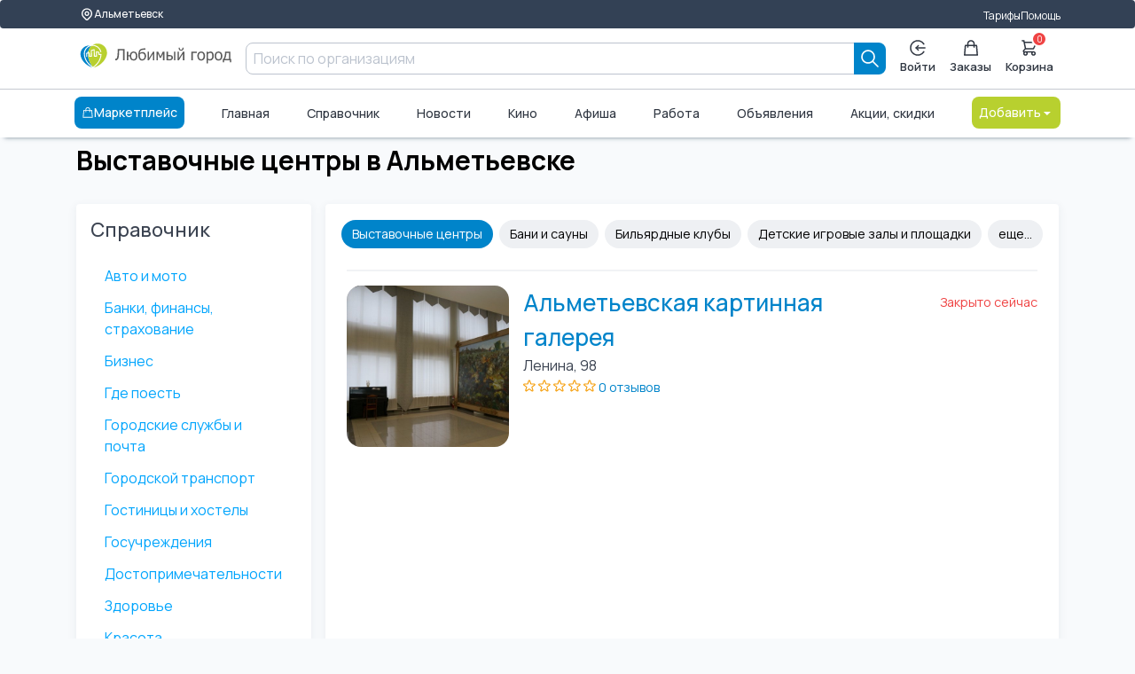

--- FILE ---
content_type: text/html; charset=UTF-8
request_url: https://lyubimiigorod.ru/almetyevsk/companies/30220
body_size: 11906
content:
<!DOCTYPE html>
<html lang="ru">

<head>
	<meta charset="UTF-8">
	<meta name="viewport" content="width=device-width, initial-scale=1.0, minimum-scale=1.0">
	<title>Выставочные центры в Альметьевске, Отдых и развлечения | Любимый город</title>
	<meta name="description" content="1 организаций в категории Выставочные центры, Отдых и развлечения в Альметьевске адреса, контакты, отзывы">
	<meta name="facebook-domain-verification" content="b38cq0v3ehqxpk4ebtytkq54wtnw06" />
	<link rel="stylesheet" href="/assets/ui-kit/css/spectre.min.css">
	<link rel="stylesheet" href="/assets/ui-kit/css/spectre-exp.min.css">
	<link rel="stylesheet" href="/assets/ui-kit/css/spectre-icons.min.css">
	<link rel="stylesheet" href="/assets/ui-kit/css/ui-style.min.css?ver=7">
	<link rel="stylesheet" href="/assets/ui-kit/css/patch.css?ver=4">

	
	<script src="/assets/htmx.min.js"></script>

	<style>
		html,
		body {
			height: initial;
			min-height: 100%;
		}

		.flex-between {
			display: flex;
			justify-content: space-between;
		}

		form {
			padding: initial;
		}

		.brd {
			border-radius: 0.6rem;
			overflow: hidden;
		}

		h1 {
			color: black;
			font-weight: 700;
			font-size: 30px;
			line-height: 36px;
		}

		p {
			font-size: 18px;
		}

		.articleBody {
			font-size: 18px;
		}

		.card {
			box-shadow: initial;
		}

		.form-input {
			border-radius: 0.4rem;
		}
	</style>

	<script src="/web/v3assets/js/swipe.js" async defer></script>


	<!-- Global site tag (gtag.js) - Google Analytics -->
	<script async src="https://www.googletagmanager.com/gtag/js?id=UA-130095873-2"></script>
	<script>
		window.dataLayer = window.dataLayer || [];

		function gtag() {
			dataLayer.push(arguments);
		}
		gtag('js', new Date());

		gtag('config', 'UA-130095873-2');
	</script>

	
			<script src="https://lyubimiigorod.ru/assets/petite-vue/petite-vue.iife.js"></script>
	<script id="user_auth" type="application/json">
		{"auth":0}	</script>
	<script src="/js/mitt.js"></script>
	<script>
		window[Symbol.for('application-mitt')] = mitt();
		window[Symbol.for('mitt')] = window[Symbol.for('application-mitt')];
		window['emitter'] = window[Symbol.for('application-mitt')];
	</script>

	
	</head>

<style>
    .ai-logo {
        width: 100%;
    }

    [v-cloak] {
        display: none;
    }

    .invisible {
        display: none;
    }

    .sticked {
        position: sticky;
        top: 0px;
        z-index: 100;
    }

    #search-mobile-box {
        z-index: 20000;
    }
</style>



    <header class="navbar" id="header_desktop">
        <section class="container">
            <div class="container grid-xl">
                <div class="nav-menu">
                    <div class="col-auto">
                        <a href="/cities" class="btn btn-sm" aria-label="Выбор города">
                            <svg width="16" height="16" viewBox="0 0 24 24" fill="none" xmlns="http://www.w3.org/2000/svg">
                                <path d="M17.657 16.657L13.414 20.9C13.2284 21.0858 13.0081 21.2331 12.7656 21.3336C12.523 21.4342 12.2631 21.4859 12.0005 21.4859C11.738 21.4859 11.478 21.4342 11.2354 21.3336C10.9929 21.2331 10.7726 21.0858 10.587 20.9L6.343 16.657C5.22422 15.5382 4.46234 14.1127 4.15369 12.5609C3.84504 11.009 4.00349 9.40053 4.60901 7.93874C5.21452 6.47696 6.2399 5.22755 7.55548 4.34852C8.87107 3.46949 10.4178 3.00031 12 3.00031C13.5822 3.00031 15.1289 3.46949 16.4445 4.34852C17.7601 5.22755 18.7855 6.47696 19.391 7.93874C19.9965 9.40053 20.155 11.009 19.8463 12.5609C19.5377 14.1127 18.7758 15.5382 17.657 16.657V16.657Z" stroke-linecap="round" stroke-linejoin="round"></path>
                                <path d="M14.1213 13.1213C14.6839 12.5587 15 11.7956 15 11C15 10.2044 14.6839 9.44129 14.1213 8.87868C13.5587 8.31607 12.7956 8 12 8C11.2044 8 10.4413 8.31607 9.87868 8.87868C9.31607 9.44129 9 10.2044 9 11C9 11.7956 9.31607 12.5587 9.87868 13.1213C10.4413 13.6839 11.2044 14 12 14C12.7956 14 13.5587 13.6839 14.1213 13.1213Z" stroke-linecap="round" stroke-linejoin="round"></path>
                            </svg>
                            Альметьевск                        </a>
                    </div>
                    <div class="col-mx-auto"></div>
                    <div class="col-auto">
                        <a href="/almetyevsk/tarifes">Тарифы</a>
                    </div>
                    <div class="col-auto">
                        <a href="https://help.lyubimiigorod.ru/">Помощь</a>
                    </div>
                    <!-- <div class="col-auto">
                        <a href="#">Для бизнеса</a>
                    </div> -->
                </div>
            </div>
        </section>
        <div class="container">
            <div class="container grid-xl">
                <div class="nav-menu">
                    <div class="col-2">
                        <a href="/almetyevsk" class="navbar-brand" aria-label="Любимый город">
                            <img class="ai-logo" src="/assets/ui-kit/img/logo_lg.svg" alt="логотип Любимый город">
                        </a>
                    </div>
                    <div class="column col">
                        <form class="col input-group" autocomplete="off" method="get" action="/almetyevsk/search">
    <input class="form-input" type="text" name="query" placeholder="Поиск по организациям">
    <button type="submit" class="btn btn-primary input-group-btn " aria-label="Search">
        <svg width="20" height="20" viewBox="0 0 20 20" fill="none" xmlns="http://www.w3.org/2000/svg">
            <path d="M19 19L13 13M15 8C15 8.91925 14.8189 9.82951 14.4672 10.6788C14.1154 11.5281 13.5998 12.2997 12.9497 12.9497C12.2997 13.5998 11.5281 14.1154 10.6788 14.4672C9.82951 14.8189 8.91925 15 8 15C7.08075 15 6.1705 14.8189 5.32122 14.4672C4.47194 14.1154 3.70026 13.5998 3.05025 12.9497C2.40024 12.2997 1.88463 11.5281 1.53284 10.6788C1.18106 9.82951 1 8.91925 1 8C1 6.14348 1.7375 4.36301 3.05025 3.05025C4.36301 1.7375 6.14348 1 8 1C9.85652 1 11.637 1.7375 12.9497 3.05025C14.2625 4.36301 15 6.14348 15 8Z" stroke="currentColor" stroke-width="1.7" stroke-linecap="round" stroke-linejoin="round" />
        </svg>
    </button>
</form>                                            </div>
                    <div class="col-auto">
                        <div class="nav-menu">
                                                            <div class="popover popover-bottom">
                                    <a href="/login" class="btn btn-vertical " aria-label="Enter">
                                        <svg width="20" height="20" viewBox="0 0 20 20" fill="none" xmlns="http://www.w3.org/2000/svg">
                                            <path d="M18.9964 10H7.91943" stroke="currentColor" stroke-width="1.7" stroke-linecap="round" stroke-linejoin="round" />
                                            <path d="M10.6887 7.23077L7.91943 10L10.6887 12.7692" stroke="currentColor" stroke-width="1.7" stroke-linecap="round" stroke-linejoin="round" />
                                            <path d="M17.5838 14.8462C16.5357 16.4864 14.984 17.7426 13.1615 18.4264C11.3391 19.1102 9.34399 19.1847 7.47559 18.6387C5.60718 18.0927 3.96615 16.9557 2.79862 15.3982C1.63109 13.8406 1 11.9465 1 10C1 8.05346 1.63109 6.15937 2.79862 4.60184C3.96615 3.04431 5.60718 1.90728 7.47559 1.36129C9.34399 0.815302 11.3391 0.889788 13.1615 1.57357C14.984 2.25736 16.5357 3.51359 17.5838 5.15385" stroke="currentColor" stroke-width="1.7" stroke-linecap="round" stroke-linejoin="round" />
                                        </svg>
                                        Войти
                                    </a>
                                </div>
                            
                            <a href="/almetyevsk/orders" class="btn btn-vertical " aria-label="Заказы">
                                <svg width="18" height="20" viewBox="0 0 18 20" fill="none" xmlns="http://www.w3.org/2000/svg">
                                    <path d="M13 9V5C13 3.93913 12.5786 2.92172 11.8284 2.17157C11.0783 1.42143 10.0609 1 9 1C7.93913 1 6.92172 1.42143 6.17157 2.17157C5.42143 2.92172 5 3.93913 5 5V9M2 7H16L17 19H1L2 7Z" stroke="currentColor" stroke-width="1.7" stroke-linecap="round" stroke-linejoin="round" />
                                </svg>
                                Заказы
                            </a>
                            <!-- <a href="#" class="btn disabled btn-vertical" aria-label="Избранное">
                                <svg width="20" height="19" viewBox="0 0 20 19" fill="none" xmlns="http://www.w3.org/2000/svg">
                                    <path d="M1.34255 4.07375C1.5687 3.46964 1.90017 2.92074 2.31804 2.45838C2.7359 1.99602 3.23198 1.62925 3.77795 1.37902C4.32392 1.12879 4.90909 1 5.50004 1C6.09099 1 6.67616 1.12879 7.22213 1.37902C7.7681 1.62925 8.26417 1.99602 8.68204 2.45838L10 3.91672L11.318 2.45838C12.162 1.5246 13.3066 1.00001 14.5 1.00001C15.6935 1.00001 16.8381 1.5246 17.682 2.45838C18.526 3.39216 19.0001 4.65864 19.0001 5.9792C19.0001 7.29977 18.526 8.56624 17.682 9.50002L10 18L2.31804 9.50002C1.90017 9.03766 1.5687 8.48876 1.34255 7.88466C1.1164 7.28055 1 6.63308 1 5.9792C1 5.32533 1.1164 4.67785 1.34255 4.07375Z" stroke="currentColor" stroke-width="1.7" stroke-linecap="round" stroke-linejoin="round" />
                                </svg>
                                Избранное
                            </a> -->
                            <a href="/almetyevsk/basket" class="btn btn-vertical badge-box " aria-label="Корзина">
                                <svg width="20" height="20" viewBox="0 0 20 20" fill="none" xmlns="http://www.w3.org/2000/svg">
                                    <path d="M1 1H3L3.4 3M3.4 3H19L15 11H5M3.4 3L5 11M5 11L2.707 13.293C2.077 13.923 2.523 15 3.414 15H15M15 15C14.4696 15 13.9609 15.2107 13.5858 15.5858C13.2107 15.9609 13 16.4696 13 17C13 17.5304 13.2107 18.0391 13.5858 18.4142C13.9609 18.7893 14.4696 19 15 19C15.5304 19 16.0391 18.7893 16.4142 18.4142C16.7893 18.0391 17 17.5304 17 17C17 16.4696 16.7893 15.9609 16.4142 15.5858C16.0391 15.2107 15.5304 15 15 15ZM7 17C7 17.5304 6.78929 18.0391 6.41421 18.4142C6.03914 18.7893 5.53043 19 5 19C4.46957 19 3.96086 18.7893 3.58579 18.4142C3.21071 18.0391 3 17.5304 3 17C3 16.4696 3.21071 15.9609 3.58579 15.5858C3.96086 15.2107 4.46957 15 5 15C5.53043 15 6.03914 15.2107 6.41421 15.5858C6.78929 15.9609 7 16.4696 7 17Z" stroke="currentColor" stroke-width="1.7" stroke-linecap="round" stroke-linejoin="round" />
                                </svg>
                                <span class="info-badge" id="basketCount" data-badge="0"></span>
                                Корзина
                            </a>
                        </div>
                    </div>
                </div>
            </div>
        </div>
        <div class="container">
            <div class="container grid-xl">
                <div class="nav-menu">
                                            <a href="/almetyevsk/catalog" class="btn btn-primary" aria-label="Каталог">
                            <!-- <svg width="19" height="17" viewBox="0 0 19 17" fill="none" xmlns="http://www.w3.org/2000/svg">
                            <path d="M12.0002 14C14.2094 14 16.0002 12.2091 16.0002 10C16.0002 7.79086 14.2094 6 12.0002 6C9.79111 6 8.00024 7.79086 8.00024 10C8.00024 12.2091 9.79111 14 12.0002 14Z" stroke="currentColor" stroke-width="1.7" stroke-linecap="round" stroke-linejoin="round" />
                            <path d="M15.5002 13.5L18.0002 16" stroke="currentColor" stroke-width="1.7" stroke-linecap="round" stroke-linejoin="round" />
                            <path d="M1 1H17" stroke="currentColor" stroke-width="1.7" stroke-linecap="round" stroke-linejoin="round" />
                            <path d="M1 7H5" stroke="currentColor" stroke-width="1.7" stroke-linecap="round" stroke-linejoin="round" />
                            <path d="M1 13H5" stroke="currentColor" stroke-width="1.7" stroke-linecap="round" stroke-linejoin="round" />
                        </svg> -->
                            <svg width="800px" height="800px" viewBox="0 0 1024 1024" class="icon" xmlns="http://www.w3.org/2000/svg">
                                <path fill="#FFFFFF" d="M320 288v-22.336C320 154.688 405.504 64 512 64s192 90.688 192 201.664v22.4h131.072a32 32 0 0131.808 28.8l57.6 576a32 32 0 01-31.808 35.2H131.328a32 32 0 01-31.808-35.2l57.6-576a32 32 0 0131.808-28.8H320zm64 0h256v-22.336C640 189.248 582.272 128 512 128c-70.272 0-128 61.248-128 137.664v22.4zm-64 64H217.92l-51.2 512h690.56l-51.264-512H704v96a32 32 0 11-64 0v-96H384v96a32 32 0 01-64 0v-96z" />
                            </svg>
                            Маркетплейс
                        </a>
                                        <a href="/almetyevsk" class="">Главная</a>
                    <a href="/almetyevsk/companies">Справочник</a>
                    <a href="/almetyevsk/news">Новости</a>
                                            <a href="/almetyevsk/cinema">Кино</a>
                                        <a href="/almetyevsk/afisha">Афиша</a>
                    <a href="/almetyevsk/vacancies/1">Работа</a>
                    <a href="/almetyevsk/ads">Объявления</a>
                    <a href="/almetyevsk/promos">Акции, скидки</a>
                    <div class="dropdown dropdown-right">
                        <a href="#" onclick="return false;" class="btn btn-alternative dropdown-toggle" tabindex="0" aria-label="Добавить">
                            Добавить <i class="icon icon-caret"></i>
                        </a>
                        <ul class="menu">
                            <li class="menu-item">
                                <a href="/login">Организацию</a>
                            </li>
                            <li class="menu-item">
                                <a href="/login">Объявление</a>
                            </li>
                            <li class="menu-item">
                                <a href="/login">Вакансию</a>
                            </li>
                            <li class="menu-item">
                                <a href="/login">Резюме</a>
                            </li>
                        </ul>
                    </div>
                </div>
            </div>
        </div>
    </header>


<script>
    console.log('header');
    console.log(window[Symbol.for('application-mitt')]);
    (window[Symbol.for('application-mitt')]).on('basket_count_update', (count) => {
        console.log('basket_count_update', count);

        const basketCount = document.querySelector('#basketCount');
        const basketCountMobile = document.querySelector('#basketCountMobile');
        const basketCountMobileMenu = document.querySelector('#basketCountMobileMenu');
        if (basketCount) basketCount.dataset.badge = count;
        if (basketCountMobile) basketCountMobile.dataset.badge = count;
        if (basketCountMobileMenu) basketCountMobileMenu.dataset.badge = count;
    });
</script>
<style>
    .category-button {
        display: inline-flex;
        padding: 10px 10px;
        background-color: #e4e4e4;
        border-radius: 20px;
        white-space: nowrap;
        margin-right: 8px;
        transition: background-color .2s ease;
        margin-bottom: 8px;
    }

    a.category-button {
        color: black;
        font-weight: bold;
    }

    .selected>a {
        font-weight: bold;
        color: black;
    }

    a.chip {
        color: black;
        margin-bottom: 8px;
    }

    a.category-selected {
        background: #0084ca;
        color: #fff;
    }

    .hidden {
        display: none !important;
    }

    .custom-accordion {
        display: flex;
        justify-content: space-between;
    }

    .accordion-close {
        max-height: 0rem;
    }

    .accordion-cover {
        overflow: hidden;
    }

    .w-100 {
        width: 100%;
    }

    /* @media (min-width: 280px) and (max-width: 767px) {
		h1 {
			padding-left: 0.8rem !important;
			padding-right: 0.8rem !important;
		}
	} */

    .img-product {
        aspect-ratio: 16/9;
    }

    .product-name {
        font-size: 12pt;
        display: -webkit-box;
        max-width: 100%;
        -webkit-line-clamp: 2;
        -webkit-box-orient: vertical;
        overflow: hidden;
        text-overflow: ellipsis;
    }

    .product-price {
        font-size: 10pt;
    }

    .img-round {
        border-radius: 16px;
    }
</style>


<main class="grid-xl">

    <div class="columns">
        <div class="column col-12">
            <h1>Выставочные центры в Альметьевске</h1>
        </div>
    </div>


    <div class="columns">
        <div class="column col-3 col-md-3 col-xs-12">
            <section class="bg-white accordion-cover">
                <div class="custom-accordion" >
                    <h4>Справочник</h4>
                                    </div>
                <div class="accordion-body  link" id="topMenu">
                    <ul class="menu menu-nav">
                                                    <li class="menu-item ">
                                <a href="/almetyevsk/companies/30370">Авто и мото</a>
                            </li>
                                                    <li class="menu-item ">
                                <a href="/almetyevsk/companies/30386">Банки, финансы, страхование</a>
                            </li>
                                                    <li class="menu-item ">
                                <a href="/almetyevsk/companies/73193">Бизнес</a>
                            </li>
                                                    <li class="menu-item ">
                                <a href="/almetyevsk/companies/30208">Где поесть</a>
                            </li>
                                                    <li class="menu-item ">
                                <a href="/almetyevsk/companies/30401">Городские службы и почта</a>
                            </li>
                                                    <li class="menu-item ">
                                <a href="/almetyevsk/companies/72698">Городской транспорт</a>
                            </li>
                                                    <li class="menu-item ">
                                <a href="/almetyevsk/companies/30252">Гостиницы и хостелы</a>
                            </li>
                                                    <li class="menu-item ">
                                <a href="/almetyevsk/companies/30394">Госучреждения</a>
                            </li>
                                                    <li class="menu-item ">
                                <a href="/almetyevsk/companies/30390">Достопримечательности</a>
                            </li>
                                                    <li class="menu-item ">
                                <a href="/almetyevsk/companies/30189">Здоровье</a>
                            </li>
                                                    <li class="menu-item ">
                                <a href="/almetyevsk/companies/72747">Красота</a>
                            </li>
                                                    <li class="menu-item ">
                                <a href="/almetyevsk/companies/74504">Магазины</a>
                            </li>
                                                    <li class="menu-item ">
                                <a href="/almetyevsk/companies/30240">Образование</a>
                            </li>
                                                    <li class="menu-item ">
                                <a href="/almetyevsk/companies/74896">Организации</a>
                            </li>
                                                    <li class="menu-item selected">
                                <a href="/almetyevsk/companies/30225">Отдых и развлечения</a>
                            </li>
                                                    <li class="menu-item ">
                                <a href="/almetyevsk/companies/30406">Полиция, ГИБДД и др.</a>
                            </li>
                                                    <li class="menu-item ">
                                <a href="/almetyevsk/companies/73770">Пункт выдачи заказов</a>
                            </li>
                                                    <li class="menu-item ">
                                <a href="/almetyevsk/companies/30201">Спорт</a>
                            </li>
                                                    <li class="menu-item ">
                                <a href="/almetyevsk/companies/30364">Строительство и ремонт</a>
                            </li>
                                                    <li class="menu-item ">
                                <a href="/almetyevsk/companies/33407">Торговые центры</a>
                            </li>
                                                    <li class="menu-item ">
                                <a href="/almetyevsk/companies/30286">Услуги</a>
                            </li>
                                            </ul>
                </div>
            </section>
        </div>

        <div class="column col-9 col-md-9 col-xs-12">
            <section class="bg-white" style="min-height: 100%;">
                                                                                                                                    <a href="/almetyevsk/companies/30220" class="chip category-selected">Выставочные центры</a>
                                                                                                                                                                                                                                                                                                                                                                                                                                                                                                                                                                <a href="/almetyevsk/companies/30225" class="sub-menu chip ">Бани и сауны</a>
                                                                                                        <a href="/almetyevsk/companies/30224" class="sub-menu chip ">Бильярдные клубы</a>
                                                                                                                                            <a href="/almetyevsk/companies/30227" class="sub-menu chip ">Детские игровые залы и площадки</a>
                                                                                                        <a href="/almetyevsk/companies/30221" class="sub-menu chip hidden">Дома культуры</a>
                                                                                                        <a href="/almetyevsk/companies/73761" class="sub-menu chip hidden">Караоке бар</a>
                                                                                                        <a href="/almetyevsk/companies/30218" class="sub-menu chip hidden">Кинотеатры</a>
                                                                                                        <a href="/almetyevsk/companies/73773" class="sub-menu chip hidden">Компьютерные клубы</a>
                                                                                                        <a href="/almetyevsk/companies/30219" class="sub-menu chip hidden">Культурные центры</a>
                                                                                                        <a href="/almetyevsk/companies/30222" class="sub-menu chip hidden">Ледовые катки</a>
                                                                                                        <a href="/almetyevsk/companies/30215" class="sub-menu chip hidden">Ночные клубы</a>
                                                                                                        <a href="/almetyevsk/companies/30216" class="sub-menu chip hidden">Развлекательные Центры</a>
                                                                                                        <a href="/almetyevsk/companies/30217" class="sub-menu chip hidden">Театры</a>
                                                                                                        <a href="/almetyevsk/companies/30228" class="sub-menu chip hidden">Турагентства</a>
                                                                                                        <a href="/almetyevsk/companies/30226" class="sub-menu chip hidden">Турбазы, дома отдыха, кемпинги</a>
                                                                                                <a href="#" id="top-menu-more" class="chip">еще...</a>
                
                
                                    <div class="column col-12">
                                                    <div class="divider"></div>
                            <div class="columns">
                                <div class="column col-3 col-md-3 col-xs-3">
                                                                            <img class="img-responsive img-square img-round" src="https://lyubimiigorod.ru/images/companies/602b7bc7dac90.jpg" alt="Альметьевская картинная галерея" onerror="this.onerror=null;this.style.display='none';this.nextElementSibling.style.display='flex'">
                                                                    </div>
                                <div class="column col-6 col-md-6 col-xs-9">
                                    <a href="/almetyevsk/pl1fETvuiQ" class="h2">Альметьевская картинная галерея</a>
                                    <div class="text-small text-muted"></div>
                                    <div>Ленина, 98</div>
                                    <div class="col">
                                                                                                                                    <svg width="14" height="14" viewBox="0 0 21 20" fill="none" xmlns="http://www.w3.org/2000/svg">
                                                    <path d="M11.288 1.69075C10.989 0.76975 9.68601 0.76975 9.38601 1.69075L7.86701 6.36475C7.80158 6.5654 7.67436 6.74021 7.50353 6.86415C7.33271 6.98809 7.12706 7.05481 6.91601 7.05475H2.00201C1.03401 7.05475 0.630009 8.29475 1.41401 8.86475L5.39001 11.7528C5.5608 11.8769 5.68791 12.052 5.75312 12.2528C5.81833 12.4536 5.81829 12.6699 5.75301 12.8708L4.23501 17.5448C3.93501 18.4657 4.99001 19.2327 5.77301 18.6628L9.74901 15.7747C9.9199 15.6505 10.1257 15.5836 10.337 15.5836C10.5483 15.5836 10.7541 15.6505 10.925 15.7747L14.901 18.6628C15.684 19.2327 16.739 18.4668 16.439 17.5448L14.921 12.8708C14.8557 12.6699 14.8557 12.4536 14.9209 12.2528C14.9861 12.052 15.1132 11.8769 15.284 11.7528L19.26 8.86475C20.043 8.29475 19.641 7.05475 18.672 7.05475H13.757C13.5461 7.05459 13.3407 6.98778 13.1701 6.86385C12.9995 6.73993 12.8724 6.56524 12.807 6.36475L11.288 1.69075Z" stroke="#f59e0b" stroke-width="1.7" stroke-linecap="round" stroke-linejoin="round" fill="none"></path>
                                                </svg>
                                                                                                                                                                                <svg width="14" height="14" viewBox="0 0 21 20" fill="none" xmlns="http://www.w3.org/2000/svg">
                                                    <path d="M11.288 1.69075C10.989 0.76975 9.68601 0.76975 9.38601 1.69075L7.86701 6.36475C7.80158 6.5654 7.67436 6.74021 7.50353 6.86415C7.33271 6.98809 7.12706 7.05481 6.91601 7.05475H2.00201C1.03401 7.05475 0.630009 8.29475 1.41401 8.86475L5.39001 11.7528C5.5608 11.8769 5.68791 12.052 5.75312 12.2528C5.81833 12.4536 5.81829 12.6699 5.75301 12.8708L4.23501 17.5448C3.93501 18.4657 4.99001 19.2327 5.77301 18.6628L9.74901 15.7747C9.9199 15.6505 10.1257 15.5836 10.337 15.5836C10.5483 15.5836 10.7541 15.6505 10.925 15.7747L14.901 18.6628C15.684 19.2327 16.739 18.4668 16.439 17.5448L14.921 12.8708C14.8557 12.6699 14.8557 12.4536 14.9209 12.2528C14.9861 12.052 15.1132 11.8769 15.284 11.7528L19.26 8.86475C20.043 8.29475 19.641 7.05475 18.672 7.05475H13.757C13.5461 7.05459 13.3407 6.98778 13.1701 6.86385C12.9995 6.73993 12.8724 6.56524 12.807 6.36475L11.288 1.69075Z" stroke="#f59e0b" stroke-width="1.7" stroke-linecap="round" stroke-linejoin="round" fill="none"></path>
                                                </svg>
                                                                                                                                                                                <svg width="14" height="14" viewBox="0 0 21 20" fill="none" xmlns="http://www.w3.org/2000/svg">
                                                    <path d="M11.288 1.69075C10.989 0.76975 9.68601 0.76975 9.38601 1.69075L7.86701 6.36475C7.80158 6.5654 7.67436 6.74021 7.50353 6.86415C7.33271 6.98809 7.12706 7.05481 6.91601 7.05475H2.00201C1.03401 7.05475 0.630009 8.29475 1.41401 8.86475L5.39001 11.7528C5.5608 11.8769 5.68791 12.052 5.75312 12.2528C5.81833 12.4536 5.81829 12.6699 5.75301 12.8708L4.23501 17.5448C3.93501 18.4657 4.99001 19.2327 5.77301 18.6628L9.74901 15.7747C9.9199 15.6505 10.1257 15.5836 10.337 15.5836C10.5483 15.5836 10.7541 15.6505 10.925 15.7747L14.901 18.6628C15.684 19.2327 16.739 18.4668 16.439 17.5448L14.921 12.8708C14.8557 12.6699 14.8557 12.4536 14.9209 12.2528C14.9861 12.052 15.1132 11.8769 15.284 11.7528L19.26 8.86475C20.043 8.29475 19.641 7.05475 18.672 7.05475H13.757C13.5461 7.05459 13.3407 6.98778 13.1701 6.86385C12.9995 6.73993 12.8724 6.56524 12.807 6.36475L11.288 1.69075Z" stroke="#f59e0b" stroke-width="1.7" stroke-linecap="round" stroke-linejoin="round" fill="none"></path>
                                                </svg>
                                                                                                                                                                                <svg width="14" height="14" viewBox="0 0 21 20" fill="none" xmlns="http://www.w3.org/2000/svg">
                                                    <path d="M11.288 1.69075C10.989 0.76975 9.68601 0.76975 9.38601 1.69075L7.86701 6.36475C7.80158 6.5654 7.67436 6.74021 7.50353 6.86415C7.33271 6.98809 7.12706 7.05481 6.91601 7.05475H2.00201C1.03401 7.05475 0.630009 8.29475 1.41401 8.86475L5.39001 11.7528C5.5608 11.8769 5.68791 12.052 5.75312 12.2528C5.81833 12.4536 5.81829 12.6699 5.75301 12.8708L4.23501 17.5448C3.93501 18.4657 4.99001 19.2327 5.77301 18.6628L9.74901 15.7747C9.9199 15.6505 10.1257 15.5836 10.337 15.5836C10.5483 15.5836 10.7541 15.6505 10.925 15.7747L14.901 18.6628C15.684 19.2327 16.739 18.4668 16.439 17.5448L14.921 12.8708C14.8557 12.6699 14.8557 12.4536 14.9209 12.2528C14.9861 12.052 15.1132 11.8769 15.284 11.7528L19.26 8.86475C20.043 8.29475 19.641 7.05475 18.672 7.05475H13.757C13.5461 7.05459 13.3407 6.98778 13.1701 6.86385C12.9995 6.73993 12.8724 6.56524 12.807 6.36475L11.288 1.69075Z" stroke="#f59e0b" stroke-width="1.7" stroke-linecap="round" stroke-linejoin="round" fill="none"></path>
                                                </svg>
                                                                                                                                                                                <svg width="14" height="14" viewBox="0 0 21 20" fill="none" xmlns="http://www.w3.org/2000/svg">
                                                    <path d="M11.288 1.69075C10.989 0.76975 9.68601 0.76975 9.38601 1.69075L7.86701 6.36475C7.80158 6.5654 7.67436 6.74021 7.50353 6.86415C7.33271 6.98809 7.12706 7.05481 6.91601 7.05475H2.00201C1.03401 7.05475 0.630009 8.29475 1.41401 8.86475L5.39001 11.7528C5.5608 11.8769 5.68791 12.052 5.75312 12.2528C5.81833 12.4536 5.81829 12.6699 5.75301 12.8708L4.23501 17.5448C3.93501 18.4657 4.99001 19.2327 5.77301 18.6628L9.74901 15.7747C9.9199 15.6505 10.1257 15.5836 10.337 15.5836C10.5483 15.5836 10.7541 15.6505 10.925 15.7747L14.901 18.6628C15.684 19.2327 16.739 18.4668 16.439 17.5448L14.921 12.8708C14.8557 12.6699 14.8557 12.4536 14.9209 12.2528C14.9861 12.052 15.1132 11.8769 15.284 11.7528L19.26 8.86475C20.043 8.29475 19.641 7.05475 18.672 7.05475H13.757C13.5461 7.05459 13.3407 6.98778 13.1701 6.86385C12.9995 6.73993 12.8724 6.56524 12.807 6.36475L11.288 1.69075Z" stroke="#f59e0b" stroke-width="1.7" stroke-linecap="round" stroke-linejoin="round" fill="none"></path>
                                                </svg>
                                                                                                                            <a href="#" class="text-small">0 отзывов</a>
                                    </div>
                                </div>
                                <div class="column col-3 col-md-3 col-xs-12">
                                    <div class="columns">
                                        <div class="column col-12 col-md-12 col-xs-auto text-small text-error text-right mb-2">Закрыто сейчас</div>
                                                                            </div>
                                </div>
                                                                                            </div>
                                            </div>
                            </section>
        </div>
    </div>
</main>

<script>
    const buttonMore = document.querySelector('#top-menu-more');
    if (buttonMore != null) {
        buttonMore.addEventListener('click', (e) => {
            e.preventDefault();
            document.querySelectorAll('.sub-menu').forEach(topMenu => {
                topMenu.classList.remove('hidden');
            });
            e.target.classList.add('hidden');
        });
    }

    const btnTopMenu = document.querySelector('#btnOpenTopMenu');
    const topMenu = document.querySelector('#topMenu');
    const topMenuIcon = document.querySelector('#topMenuIcon');
    if (btnTopMenu != null && topMenu != null) {
        btnTopMenu.addEventListener('click', (e) => {
            e.preventDefault();
            topMenu.classList.toggle('accordion-close');
            if (topMenu.classList.contains('accordion-close')) {
                topMenuIcon.classList.add('icon-arrow-right');
                topMenuIcon.classList.remove('icon-arrow-left');
            } else {
                topMenuIcon.classList.remove('icon-arrow-right');
                topMenuIcon.classList.add('icon-arrow-left');
            }
        });
    }
</script>
<footer id="footer_desktop">
    <div class="container grid-xl">
        <div class="nav-menu">
            <div class="column col-3 col-md-3">
                <ul class="">
                    <li class="">
                        <a href="#" class="navbar-brand">
                            <img src="/assets/ui-kit/img/logo_lg.svg" alt="">
                        </a>
                    </li>
                    <li class="">
                        <a href="#">Про "Любимый город"</a>
                    </li>
                    <li class="">
                        <a href="https://franchise.lyubimiigorod.ru/" target="_blank">Франшиза</a>
                    </li>
                    <li>
                        <div class="d-flex">
                            <a target="_blank" rel="noopener nofollow" href="https://play.google.com/store/apps/details?id=pro.goapp.belovedcity&hl=ru">
                                <img src="/web/v2assets/img/market_android.png" loading="lazy" alt="Иконка Play market" width="36px" height="36px">
                            </a>
                            <a target="_blank" rel="noopener nofollow" href="https://itunes.apple.com/ru/app/%D0%BB%D1%8E%D0%B1%D0%B8%D0%BC%D1%8B%D0%B9-%D0%B3%D0%BE%D1%80%D0%BE%D0%B4/id1305580261">
                                <img src="/web/v2assets/img/market_ios.png" loading="lazy" alt="Иконка Apple Store" width="36px" height="36px">
                            </a>
                            <a target="_blank" rel="noopener nofollow" href="https://apps.rustore.ru/app/pro.goapp.belovedcity">
                                <img src="/images/rustore4.png" height="39px" alt="магазин приложений rustore" />
                            </a>
                        </div>
                    </li>
                </ul>
            </div>
            <div class="column col-3 col-md-4">
                                    <li class="text-bold pt-2">Обратная связь</li>
                                <div class="columns">
                    <div class="column col-6 col-md-6">
                        <ul class="">
                                                            <li class="">
                                    <noindex>
                                        <a href="tel:89047681155" rel="noopener nofollow">89047681155</a>
                                    </noindex>
                                </li>
                                                                                        <li class="">
                                    <noindex>
                                        <a href="mailto:info@goapp.pro" rel="noopener nofollow">Почта</a>
                                    </noindex>
                                </li>
                                                    </ul>
                    </div>
                    <div class="column col-6 col-md-6">
                        <ul class="">
                                                            <li class="">
                                    <noindex>
                                        <a href="https://t.me/@belovedcity" target="_blank" rel="noopener nofollow">Telegram</a>
                                    </noindex>
                                </li>
                                                                                                                        <li class="">
                                    <noindex>
                                        <a href="https://api.whatsapp.com/send/?phone=79047681155&text=Здравствуйте, обращаюсь с платформы Любимый город.&type=phone_number&app_absent=0" target="_blank" rel="noopener nofollow">WhatsApp</a>
                                    </noindex>
                                </li>
                                                                                </ul>
                    </div>
                </div>
            </div>
            <div class="column col-auto col-md-2">
                <ul class="">
                    <li class="text-bold">Пользователям</li>
                    <li class="">
                        <a href="/almetyevsk/catalog">Каталог</a>
                    </li>
                    <li class="">
                        <a href="/almetyevsk/questions">Частые вопросы</a>
                    </li>
                    <li class="">
                        <a href="https://help.lyubimiigorod.ru/docs-category/doc/">Документы</a>
                    </li>
                </ul>
            </div>
            <div class="column col-auto col-md-2">
                <ul class="">
                    <li class="text-bold">Бизнесу</li>
                    <li class="">
                        <a href="/almetyevsk/catalog/begin">Стать продавцом</a>
                    </li>
                    <li class="">
                        <a href="https://help.lyubimiigorod.ru/docs/" target="_blank" rel="noopener nofollow">Помощь</a>
                    </li>
                    <!-- <li class="">
                        <a href="#">Публичная оферта</a>
                    </li> -->
                </ul>
            </div>
        </div>
    </div>
</footer>

<footer id="footer_mobile">
    <div class="container">
        <div class="nav-menu">
            <a href="/almetyevsk" class="btn btn-vertical">
                <img src="/assets/ui-kit/img/logo_only.svg" alt="">
                Главная
            </a>
            <a href="/almetyevsk/catalog" class="btn btn-vertical">
                <svg width="30" height="30" viewBox="0 0 19 17" fill="none" xmlns="http://www.w3.org/2000/svg">
                    <path d="M12.0002 14C14.2094 14 16.0002 12.2091 16.0002 10C16.0002 7.79086 14.2094 6 12.0002 6C9.79111 6 8.00024 7.79086 8.00024 10C8.00024 12.2091 9.79111 14 12.0002 14Z" stroke="currentColor" stroke-width="1.7" stroke-linecap="round" stroke-linejoin="round" />
                    <path d="M15.5002 13.5L18.0002 16" stroke="currentColor" stroke-width="1.7" stroke-linecap="round" stroke-linejoin="round" />
                    <path d="M1 1H17" stroke="currentColor" stroke-width="1.7" stroke-linecap="round" stroke-linejoin="round" />
                    <path d="M1 7H5" stroke="currentColor" stroke-width="1.7" stroke-linecap="round" stroke-linejoin="round" />
                    <path d="M1 13H5" stroke="currentColor" stroke-width="1.7" stroke-linecap="round" stroke-linejoin="round" />
                </svg>
                Каталог
            </a>
            <div class="dropdown dropdown-up dropdown-center">
                <a href="#" class="btn btn-vertical dropdown-toggle" tabindex="0">
                    <svg width="20" height="20" viewBox="0 0 20 20" fill="none" xmlns="http://www.w3.org/2000/svg">
                        <path d="M10.0001 11.3846C11.9119 11.3846 13.4617 9.83483 13.4617 7.92308C13.4617 6.01132 11.9119 4.46154 10.0001 4.46154C8.08836 4.46154 6.53857 6.01132 6.53857 7.92308C6.53857 9.83483 8.08836 11.3846 10.0001 11.3846Z" stroke="#currentColor" stroke-width="1.7" stroke-linecap="round" stroke-linejoin="round" />
                        <path d="M4.08765 16.7846C4.70552 15.7704 5.5739 14.9322 6.60932 14.3506C7.64473 13.7689 8.81236 13.4634 9.99995 13.4634C11.1875 13.4634 12.3552 13.7689 13.3906 14.3506C14.426 14.9322 15.2944 15.7704 15.9123 16.7846" stroke="#currentColor" stroke-width="1.7" stroke-linecap="round" stroke-linejoin="round" />
                        <path d="M10 19C14.9706 19 19 14.9706 19 10C19 5.02944 14.9706 1 10 1C5.02944 1 1 5.02944 1 10C1 14.9706 5.02944 19 10 19Z" stroke="#currentColor" stroke-width="1.7" stroke-linecap="round" stroke-linejoin="round" />
                    </svg>
                    Профиль
                </a>
                <ul class="menu">
                    <li class="divider" data-content="Личный кабинет"></li>
                    <!-- <li class="menu-item">
                        <a href="#">
                            <svg width="20" height="20" viewBox="0 0 20 20" fill="none" xmlns="http://www.w3.org/2000/svg">
                                <path d="M11.675 2.317C11.249 0.561 8.751 0.561 8.325 2.317C8.049 3.452 6.749 3.99 5.753 3.382C4.209 2.442 2.443 4.209 3.383 5.752C3.5243 5.98375 3.60889 6.24559 3.62987 6.51621C3.65085 6.78683 3.60764 7.05859 3.50375 7.30935C3.39985 7.56011 3.23822 7.7828 3.032 7.95929C2.82578 8.13578 2.5808 8.26108 2.317 8.325C0.561 8.751 0.561 11.249 2.317 11.675C2.58056 11.7391 2.82529 11.8645 3.03127 12.0409C3.23726 12.2174 3.3987 12.44 3.50247 12.6906C3.60624 12.9412 3.64942 13.2128 3.62848 13.4832C3.60755 13.7537 3.5231 14.0153 3.382 14.247C2.442 15.791 4.209 17.557 5.752 16.617C5.98375 16.4757 6.24559 16.3911 6.51621 16.3701C6.78683 16.3491 7.05859 16.3924 7.30935 16.4963C7.56011 16.6001 7.7828 16.7618 7.95929 16.968C8.13578 17.1742 8.26108 17.4192 8.325 17.683C8.751 19.439 11.249 19.439 11.675 17.683C11.7391 17.4194 11.8645 17.1747 12.0409 16.9687C12.2174 16.7627 12.44 16.6013 12.6906 16.4975C12.9412 16.3938 13.2128 16.3506 13.4832 16.3715C13.7537 16.3924 14.0153 16.4769 14.247 16.618C15.791 17.558 17.557 15.791 16.617 14.248C16.4757 14.0162 16.3911 13.7544 16.3701 13.4838C16.3491 13.2132 16.3924 12.9414 16.4963 12.6907C16.6001 12.4399 16.7618 12.2172 16.968 12.0407C17.1742 11.8642 17.4192 11.7389 17.683 11.675C19.439 11.249 19.439 8.751 17.683 8.325C17.4194 8.26091 17.1747 8.13553 16.9687 7.95905C16.7627 7.78258 16.6013 7.55999 16.4975 7.30938C16.3938 7.05877 16.3506 6.78721 16.3715 6.51677C16.3924 6.24634 16.4769 5.98466 16.618 5.753C17.558 4.209 15.791 2.443 14.248 3.383C14.0162 3.5243 13.7544 3.60889 13.4838 3.62987C13.2132 3.65085 12.9414 3.60764 12.6907 3.50375C12.4399 3.39985 12.2172 3.23822 12.0407 3.032C11.8642 2.82578 11.7389 2.5808 11.675 2.317Z" stroke="currentColor" stroke-width="1.6" stroke-linecap="round" stroke-linejoin="round" />
                                <path d="M12.1213 12.1213C12.6839 11.5587 13 10.7956 13 10C13 9.20435 12.6839 8.44129 12.1213 7.87868C11.5587 7.31607 10.7956 7 10 7C9.20435 7 8.44129 7.31607 7.87868 7.87868C7.31607 8.44129 7 9.20435 7 10C7 10.7956 7.31607 11.5587 7.87868 12.1213C8.44129 12.6839 9.20435 13 10 13C10.7956 13 11.5587 12.6839 12.1213 12.1213Z" stroke="currentColor" stroke-width="1.6" stroke-linecap="round" stroke-linejoin="round" />
                            </svg>
                            Настройка профиля
                        </a>
                    </li> -->
                    <!-- <li class="menu-item">
                        <a href="#">
                            <svg width="18" height="20" viewBox="0 0 18 20" fill="none" xmlns="http://www.w3.org/2000/svg">
                                <path d="M1 16.5963V7.6663C0.999956 7.33711 1.07214 7.01301 1.21014 6.72273C1.34815 6.43246 1.5477 6.185 1.79111 6.0023L8.01333 1.3363C8.30548 1.11702 8.6488 1 9 1C9.3512 1 9.69452 1.11702 9.98667 1.3363L16.2089 6.0023C16.4523 6.185 16.6519 6.43246 16.7899 6.72273C16.9279 7.01301 17 7.33711 17 7.6663V16.5963M1 16.5963C1 17.1267 1.1873 17.6354 1.5207 18.0105C1.8541 18.3856 2.30628 18.5963 2.77778 18.5963H15.2222C15.6937 18.5963 16.1459 18.3856 16.4793 18.0105C16.8127 17.6354 17 17.1267 17 16.5963M1 16.5963L7 12.0963M17 16.5963L11 12.0963M7 12.0963L1 7.5963M7 12.0963L8.01333 12.8563C8.30548 13.0756 8.6488 13.1926 9 13.1926C9.3512 13.1926 9.69452 13.0756 9.98667 12.8563L11 12.0963M11 12.0963L17 7.5963" stroke="currentColor" stroke-width="1.5" stroke-linecap="round" stroke-linejoin="round" />
                            </svg>
                            Сообщения<span class="info-badge" data-badge="5"></span>
                        </a>
                    </li> -->
                    <!-- <li class="menu-item">
                        <a href="#">
                            <svg width="20" height="19" viewBox="0 0 20 19" fill="none" xmlns="http://www.w3.org/2000/svg">
                                <path d="M1.34255 4.07375C1.5687 3.46964 1.90017 2.92074 2.31804 2.45838C2.7359 1.99602 3.23198 1.62925 3.77795 1.37902C4.32392 1.12879 4.90909 1 5.50004 1C6.09099 1 6.67616 1.12879 7.22213 1.37902C7.7681 1.62925 8.26417 1.99602 8.68204 2.45838L10 3.91672L11.318 2.45838C12.162 1.5246 13.3066 1.00001 14.5 1.00001C15.6935 1.00001 16.8381 1.5246 17.682 2.45838C18.526 3.39216 19.0001 4.65864 19.0001 5.9792C19.0001 7.29977 18.526 8.56624 17.682 9.50002L10 18L2.31804 9.50002C1.90017 9.03766 1.5687 8.48876 1.34255 7.88466C1.1164 7.28055 1 6.63308 1 5.9792C1 5.32533 1.1164 4.67785 1.34255 4.07375Z" stroke="currentColor" stroke-width="1.7" stroke-linecap="round" stroke-linejoin="round" />
                            </svg>
                            Избранное
                        </a>
                    </li> -->
                    <li class="menu-item">
                        <a href="/almetyevsk/basket" style="position:relative;">
                            <svg width="20" height="20" viewBox="0 0 20 20" fill="none" xmlns="http://www.w3.org/2000/svg">
                                <path d="M1 1H3L3.4 3M3.4 3H19L15 11H5M3.4 3L5 11M5 11L2.707 13.293C2.077 13.923 2.523 15 3.414 15H15M15 15C14.4696 15 13.9609 15.2107 13.5858 15.5858C13.2107 15.9609 13 16.4696 13 17C13 17.5304 13.2107 18.0391 13.5858 18.4142C13.9609 18.7893 14.4696 19 15 19C15.5304 19 16.0391 18.7893 16.4142 18.4142C16.7893 18.0391 17 17.5304 17 17C17 16.4696 16.7893 15.9609 16.4142 15.5858C16.0391 15.2107 15.5304 15 15 15ZM7 17C7 17.5304 6.78929 18.0391 6.41421 18.4142C6.03914 18.7893 5.53043 19 5 19C4.46957 19 3.96086 18.7893 3.58579 18.4142C3.21071 18.0391 3 17.5304 3 17C3 16.4696 3.21071 15.9609 3.58579 15.5858C3.96086 15.2107 4.46957 15 5 15C5.53043 15 6.03914 15.2107 6.41421 15.5858C6.78929 15.9609 7 16.4696 7 17Z" stroke="currentColor" stroke-width="1.7" stroke-linecap="round" stroke-linejoin="round" />
                            </svg>
                            Корзина
                        </a>
                    </li>
                    <li class="divider">
                    <li class="menu-item">
                        <a href="/login">Рефералы</a>
                    </li>

                    <li class="menu-item">
                        <a href="/login">Мои объявления</a>
                    </li>
                    <!-- <li class="menu-item">
                        <a href="#">Мои заказы</a>
                    </li> -->
                    <li class="divider" data-content="Бизнес кабинет">
                    <li class="menu-item">
                        <a href="/login">Добавить компанию</a>
                    </li>
                    <li class="menu-item">
                        <a href="/login">Мои компании</a>
                    </li>
                    <!-- <li class="menu-item">
                        <a href="#">Мои вакансии</a>
                    </li>
                    <li class="menu-item">
                        <a href="#">Мой каталог</a>
                    </li>
                    <li class="menu-item">
                        <a href="#">Статистика</a>
                    </li> -->
                    <li class="divider">
                    <li class="menu-item">
                        <a href="https://help.lyubimiigorod.ru/">
                            <svg width="20" height="20" viewBox="0 0 20 20" fill="none" xmlns="http://www.w3.org/2000/svg">
                                <path d="M6.228 7C6.777 5.835 8.258 5 10 5C12.21 5 14 6.343 14 8C14 9.4 12.722 10.575 10.994 10.907C10.452 11.011 10 11.447 10 12M10 15H10.01M19 10C19 11.1819 18.7672 12.3522 18.3149 13.4442C17.8626 14.5361 17.1997 15.5282 16.364 16.364C15.5282 17.1997 14.5361 17.8626 13.4442 18.3149C12.3522 18.7672 11.1819 19 10 19C8.8181 19 7.64778 18.7672 6.55585 18.3149C5.46392 17.8626 4.47177 17.1997 3.63604 16.364C2.80031 15.5282 2.13738 14.5361 1.68508 13.4442C1.23279 12.3522 1 11.1819 1 10C1 7.61305 1.94821 5.32387 3.63604 3.63604C5.32387 1.94821 7.61305 1 10 1C12.3869 1 14.6761 1.94821 16.364 3.63604C18.0518 5.32387 19 7.61305 19 10Z" stroke="currentColor" stroke-width="1.6" stroke-linecap="round" stroke-linejoin="round" />
                            </svg>
                            Помощь
                        </a>
                    </li>
                                            <li class="menu-item">
                            <a href="/login">Войти</a>
                        </li>
                                    </ul>
            </div>
            <a href="/almetyevsk/companies" class="btn btn-vertical">
                <svg width="19" height="17" viewBox="0 0 19 17" fill="none" xmlns="http://www.w3.org/2000/svg">
                    <path d="M9.5 2.253V15.253M9.5 2.253C8.39689 1.477 6.899 1 5.25 1C3.601 1 2.10311 1.477 1 2.253V15.253C2.10311 14.477 3.601 14 5.25 14C6.899 14 8.39689 14.477 9.5 15.253M9.5 2.253C10.6031 1.477 12.101 1 13.75 1C15.3999 1 16.8969 1.477 18 2.253V15.253C16.8969 14.477 15.3999 14 13.75 14C12.101 14 10.6031 14.477 9.5 15.253" stroke="currentColor" stroke-width="1.6" stroke-linecap="round" stroke-linejoin="round" />
                </svg>
                Справочник
            </a>
            <a href="/almetyevsk/basket" class="btn btn-vertical" style="position:relative;">
                <svg width="20" height="20" viewBox="0 0 20 20" fill="none" xmlns="http://www.w3.org/2000/svg">
                    <path d="M1 1H3L3.4 3M3.4 3H19L15 11H5M3.4 3L5 11M5 11L2.707 13.293C2.077 13.923 2.523 15 3.414 15H15M15 15C14.4696 15 13.9609 15.2107 13.5858 15.5858C13.2107 15.9609 13 16.4696 13 17C13 17.5304 13.2107 18.0391 13.5858 18.4142C13.9609 18.7893 14.4696 19 15 19C15.5304 19 16.0391 18.7893 16.4142 18.4142C16.7893 18.0391 17 17.5304 17 17C17 16.4696 16.7893 15.9609 16.4142 15.5858C16.0391 15.2107 15.5304 15 15 15ZM7 17C7 17.5304 6.78929 18.0391 6.41421 18.4142C6.03914 18.7893 5.53043 19 5 19C4.46957 19 3.96086 18.7893 3.58579 18.4142C3.21071 18.0391 3 17.5304 3 17C3 16.4696 3.21071 15.9609 3.58579 15.5858C3.96086 15.2107 4.46957 15 5 15C5.53043 15 6.03914 15.2107 6.41421 15.5858C6.78929 15.9609 7 16.4696 7 17Z" stroke="currentColor" stroke-width="1.7" stroke-linecap="round" stroke-linejoin="round" />
                </svg>
                <span class="info-badge" id="basketCountMobile" data-badge="0"></span>
                Корзина
            </a>
        </div>
    </div>
</footer>

<script id="settings" type="application/json">
	{"city_name":"almetyevsk","mobile":false,"is_mobile":"0","first_name":"","free":1,"currency":"руб.","curr":"₽"}</script>

<!-- Yandex.Metrika counter -->
<script type="text/javascript">
	(function(m, e, t, r, i, k, a) {
		m[i] = m[i] || function() {
			(m[i].a = m[i].a || []).push(arguments)
		};
		m[i].l = 1 * new Date();
		k = e.createElement(t), a = e.getElementsByTagName(t)[0], k.async = 1, k.src = r, a.parentNode.insertBefore(k,
			a)
	})
	(window, document, "script", "https://mc.yandex.ru/metrika/tag.js", "ym");

	ym(53212318, "init", {
		clickmap: true,
		trackLinks: true,
		accurateTrackBounce: true
	});

			ym(93734791, "init", {
			clickmap: true,
			trackLinks: true,
			accurateTrackBounce: true
		});
	</script>
<noscript>
	<div><img src="https://mc.yandex.ru/watch/53212318" style="position:absolute; left:-9999px;" alt="" /></div>
			<div><img src="https://mc.yandex.ru/watch/93734791" style="position:absolute; left:-9999px;" alt="" /></div>
	</noscript>
<!-- /Yandex.Metrika counter -->
<script src="/js/lazysizes.min.js"></script>
<link rel="stylesheet" href="/assets/cutealert/cute.css" />

<script type="module">
	const emitter = window[Symbol.for('mitt')];
	import {
		cuteAlert,
		cuteToast
	} from '/assets/cutealert/cutealert.js';

	emitter.on('ALERT', (params) => {
		cuteAlert({
			...params
		});
	});

	emitter.on('TOAST', (params) => {
		cuteToast({
			...params
		});
	});
	emitter.on('event', event => {
		fetch(`https://lyubimiigorod.ru/metrika/add?method=${event.method}&param1=${event.itemId}&param2=${event.context}`)
	});

	emitter.on('foo', e => console.log('foo', e));
</script>

<!-- <span>{"id":1,"city":"Альметьевск","city_eng":"almetyevsk","genitive":"Альметьевске","accusative":"Альметьевска","currency":"руб.","utc3":3,"jivo":"TjgtAoF3Ap","lat":54.901383,"lon":52.297113,"free":1,"shared_news":1,"free_lenta":1,"contacts":"{&quot;phone&quot;:&quot;89047681155&quot;,&quot;vk&quot;:&quot;&quot;,&quot;facebook&quot;:&quot;&quot;,&quot;mail&quot;:&quot;info@goapp.pro&quot;,&quot;instagram&quot;:&quot;&quot;,&quot;city&quot;:&quot;12&quot;,&quot;whatsapp&quot;:&quot;79047681155&quot;,&quot;telegram&quot;:&quot;@belovedcity&quot;}","penny":0,"popular":1,"b_lenta":1,"code":"+7","phone_mask":"+7(###)###-##-##","news_counter":0,"online_pay":1,"country":1,"kinoafisha":1681,"rambler":0,"yandex_metrika":93734791,"catalog_visible":1,"cinema_source":"kinoafisha.info","cinema":1,"hide_empty":0,"no_cinema":0}</span> -->
</body>

</html>

--- FILE ---
content_type: text/css
request_url: https://lyubimiigorod.ru/assets/ui-kit/css/spectre-exp.min.css
body_size: 3916
content:
/*! Spectre.css Experimentals v0.5.9 | MIT License | github.com/picturepan2/spectre */.form-autocomplete{position:relative}.form-autocomplete .form-autocomplete-input{align-content:flex-start;display:flex;flex-wrap:wrap;height:auto;min-height:1.6rem;padding:.1rem}.form-autocomplete .form-autocomplete-input.is-focused{box-shadow:0 0 0 .1rem rgba(0,132,202,.2);border-color:#0084ca}.form-autocomplete .form-autocomplete-input .form-input{border-color:rgba(0,0,0,0);box-shadow:none;display:inline-block;flex:1 0 auto;height:1.2rem;line-height:.8rem;margin:.1rem;width:auto}.form-autocomplete .menu{left:0;position:absolute;top:100%;width:100%}.form-autocomplete.autocomplete-oneline .form-autocomplete-input{flex-wrap:nowrap;overflow-x:auto}.form-autocomplete.autocomplete-oneline .chip{flex:1 0 auto}.calendar{border:.05rem solid #dadee4;border-radius:.2rem;display:block;min-width:280px}.calendar .calendar-nav{align-items:center;background:#f7f8f9;border-top-left-radius:.2rem;border-top-right-radius:.2rem;display:flex;font-size:.9rem;padding:.4rem}.calendar .calendar-header,.calendar .calendar-body{display:flex;flex-wrap:wrap;justify-content:center;padding:.4rem 0}.calendar .calendar-header .calendar-date,.calendar .calendar-body .calendar-date{flex:0 0 14.28%;max-width:14.28%}.calendar .calendar-header{background:#f7f8f9;border-bottom:.05rem solid #dadee4;color:#bcc3ce;font-size:.7rem;text-align:center}.calendar .calendar-body{color:#66758c}.calendar .calendar-date{border:0;padding:.2rem}.calendar .calendar-date .date-item{-webkit-appearance:none;-moz-appearance:none;appearance:none;background:rgba(0,0,0,0);border:.05rem solid rgba(0,0,0,0);border-radius:50%;color:#66758c;cursor:pointer;font-size:.7rem;height:1.4rem;line-height:1rem;outline:none;padding:.1rem;position:relative;text-align:center;text-decoration:none;transition:background .2s,border .2s,box-shadow .2s,color .2s;vertical-align:middle;white-space:nowrap;width:1.4rem}.calendar .calendar-date .date-item.date-today{border-color:#bbe7ff;color:#0084ca}.calendar .calendar-date .date-item:focus{box-shadow:0 0 0 .1rem rgba(0,132,202,.2)}.calendar .calendar-date .date-item:focus,.calendar .calendar-date .date-item:hover{background:#d9f2ff;border-color:#bbe7ff;color:#0084ca;text-decoration:none}.calendar .calendar-date .date-item:active,.calendar .calendar-date .date-item.active{background:#007abb;border-color:#0069a1;color:#fff}.calendar .calendar-date .date-item.badge::after{position:absolute;top:3px;right:3px;transform:translate(50%, -50%)}.calendar .calendar-date .date-item:disabled,.calendar .calendar-date .date-item.disabled,.calendar .calendar-date .calendar-event:disabled,.calendar .calendar-date .calendar-event.disabled{cursor:default;opacity:.25;pointer-events:none}.calendar .calendar-date.prev-month .date-item,.calendar .calendar-date.prev-month .calendar-event,.calendar .calendar-date.next-month .date-item,.calendar .calendar-date.next-month .calendar-event{opacity:.25}.calendar .calendar-range{position:relative}.calendar .calendar-range::before{background:#caedff;content:"";height:1.4rem;left:0;position:absolute;right:0;top:50%;transform:translateY(-50%)}.calendar .calendar-range.range-start::before{left:50%}.calendar .calendar-range.range-end::before{right:50%}.calendar .calendar-range.range-start .date-item,.calendar .calendar-range.range-end .date-item{background:#007abb;border-color:#0069a1;color:#fff}.calendar .calendar-range .date-item{color:#0084ca}.calendar.calendar-lg .calendar-body{padding:0}.calendar.calendar-lg .calendar-body .calendar-date{border-bottom:.05rem solid #dadee4;border-right:.05rem solid #dadee4;display:flex;flex-direction:column;height:5.5rem;padding:0}.calendar.calendar-lg .calendar-body .calendar-date:nth-child(7n){border-right:0}.calendar.calendar-lg .calendar-body .calendar-date:nth-last-child(-n+7){border-bottom:0}.calendar.calendar-lg .date-item{align-self:flex-end;height:1.4rem;margin-right:.2rem;margin-top:.2rem}.calendar.calendar-lg .calendar-range::before{top:19px}.calendar.calendar-lg .calendar-range.range-start::before{left:auto;width:19px}.calendar.calendar-lg .calendar-range.range-end::before{right:19px}.calendar.calendar-lg .calendar-events{flex-grow:1;line-height:1;overflow-y:auto;padding:.2rem}.calendar.calendar-lg .calendar-event{border-radius:.2rem;font-size:.7rem;display:block;margin:.1rem auto;overflow:hidden;padding:3px 4px;text-overflow:ellipsis;white-space:nowrap}.carousel .carousel-locator:nth-of-type(8):checked~.carousel-container .carousel-item:nth-of-type(8),.carousel .carousel-locator:nth-of-type(7):checked~.carousel-container .carousel-item:nth-of-type(7),.carousel .carousel-locator:nth-of-type(6):checked~.carousel-container .carousel-item:nth-of-type(6),.carousel .carousel-locator:nth-of-type(5):checked~.carousel-container .carousel-item:nth-of-type(5),.carousel .carousel-locator:nth-of-type(4):checked~.carousel-container .carousel-item:nth-of-type(4),.carousel .carousel-locator:nth-of-type(3):checked~.carousel-container .carousel-item:nth-of-type(3),.carousel .carousel-locator:nth-of-type(2):checked~.carousel-container .carousel-item:nth-of-type(2),.carousel .carousel-locator:nth-of-type(1):checked~.carousel-container .carousel-item:nth-of-type(1){animation:carousel-slidein .75s ease-in-out 1;opacity:1;z-index:100}.carousel .carousel-locator:nth-of-type(8):checked~.carousel-nav .nav-item:nth-of-type(8),.carousel .carousel-locator:nth-of-type(7):checked~.carousel-nav .nav-item:nth-of-type(7),.carousel .carousel-locator:nth-of-type(6):checked~.carousel-nav .nav-item:nth-of-type(6),.carousel .carousel-locator:nth-of-type(5):checked~.carousel-nav .nav-item:nth-of-type(5),.carousel .carousel-locator:nth-of-type(4):checked~.carousel-nav .nav-item:nth-of-type(4),.carousel .carousel-locator:nth-of-type(3):checked~.carousel-nav .nav-item:nth-of-type(3),.carousel .carousel-locator:nth-of-type(2):checked~.carousel-nav .nav-item:nth-of-type(2),.carousel .carousel-locator:nth-of-type(1):checked~.carousel-nav .nav-item:nth-of-type(1){color:#f7f8f9}.carousel{background:#f7f8f9;display:block;overflow:hidden;position:relative;width:100%;-webkit-overflow-scrolling:touch;z-index:1}.carousel .carousel-container{height:100%;left:0;position:relative}.carousel .carousel-container::before{content:"";display:block;padding-bottom:56.25%}.carousel .carousel-container .carousel-item{animation:carousel-slideout 1s ease-in-out 1;height:100%;left:0;margin:0;opacity:0;position:absolute;top:0;width:100%}.carousel .carousel-container .carousel-item:hover .item-prev,.carousel .carousel-container .carousel-item:hover .item-next{opacity:1}.carousel .carousel-container .item-prev,.carousel .carousel-container .item-next{background:rgba(247,248,249,.25);border-color:rgba(247,248,249,.5);color:#f7f8f9;opacity:0;position:absolute;top:50%;transition:all .4s;transform:translateY(-50%);z-index:100}.carousel .carousel-container .item-prev{left:1rem}.carousel .carousel-container .item-next{right:1rem}.carousel .carousel-nav{bottom:.4rem;display:flex;justify-content:center;left:50%;position:absolute;transform:translateX(-50%);width:10rem;z-index:100}.carousel .carousel-nav .nav-item{color:rgba(247,248,249,.5);display:block;flex:1 0 auto;height:1.6rem;margin:.2rem;max-width:2.5rem;position:relative}.carousel .carousel-nav .nav-item::before{background:currentColor;content:"";display:block;height:.1rem;position:absolute;top:.5rem;width:100%}@keyframes carousel-slidein{0%{transform:translateX(100%)}100%{transform:translateX(0)}}@keyframes carousel-slideout{0%{opacity:1;transform:translateX(0)}100%{opacity:1;transform:translateX(-50%)}}.comparison-slider{height:50vh;overflow:hidden;position:relative;width:100%;-webkit-overflow-scrolling:touch}.comparison-slider .comparison-before,.comparison-slider .comparison-after{height:100%;left:0;margin:0;overflow:hidden;position:absolute;top:0}.comparison-slider .comparison-before img,.comparison-slider .comparison-after img{height:100%;-o-object-fit:cover;object-fit:cover;-o-object-position:left center;object-position:left center;position:absolute;width:100%}.comparison-slider .comparison-before{width:100%;z-index:1}.comparison-slider .comparison-before .comparison-label{right:.8rem}.comparison-slider .comparison-after{max-width:100%;min-width:0;z-index:2}.comparison-slider .comparison-after::before{background:rgba(0,0,0,0);content:"";cursor:default;height:100%;left:0;position:absolute;right:.8rem;top:0;z-index:1}.comparison-slider .comparison-after::after{background:currentColor;border-radius:50%;box-shadow:0 -5px,0 5px;color:#fff;content:"";height:3px;pointer-events:none;position:absolute;right:.4rem;top:50%;transform:translate(50%, -50%);width:3px}.comparison-slider .comparison-after .comparison-label{left:.8rem}.comparison-slider .comparison-resizer{animation:first-run 1.5s 1 ease-in-out;cursor:ew-resize;height:.8rem;left:0;max-width:100%;min-width:.8rem;opacity:0;outline:none;position:relative;resize:horizontal;top:50%;transform:translateY(-50%) scaleY(30);width:0}.comparison-slider .comparison-label{background:rgba(48,55,66,.5);bottom:.8rem;color:#fff;padding:.2rem .4rem;position:absolute;-webkit-user-select:none;-moz-user-select:none;user-select:none}@keyframes first-run{0%{width:0}25%{width:2.4rem}50%{width:.8rem}75%{width:1.2rem}100%{width:0}}.filter .filter-tag#tag-8:checked~.filter-nav .chip[for=tag-8],.filter .filter-tag#tag-7:checked~.filter-nav .chip[for=tag-7],.filter .filter-tag#tag-6:checked~.filter-nav .chip[for=tag-6],.filter .filter-tag#tag-5:checked~.filter-nav .chip[for=tag-5],.filter .filter-tag#tag-4:checked~.filter-nav .chip[for=tag-4],.filter .filter-tag#tag-3:checked~.filter-nav .chip[for=tag-3],.filter .filter-tag#tag-2:checked~.filter-nav .chip[for=tag-2],.filter .filter-tag#tag-1:checked~.filter-nav .chip[for=tag-1],.filter .filter-tag#tag-0:checked~.filter-nav .chip[for=tag-0]{background:#0084ca;color:#fff}.filter .filter-tag#tag-8:checked~.filter-body .filter-item:not([data-tag~=tag-8]),.filter .filter-tag#tag-7:checked~.filter-body .filter-item:not([data-tag~=tag-7]),.filter .filter-tag#tag-6:checked~.filter-body .filter-item:not([data-tag~=tag-6]),.filter .filter-tag#tag-5:checked~.filter-body .filter-item:not([data-tag~=tag-5]),.filter .filter-tag#tag-4:checked~.filter-body .filter-item:not([data-tag~=tag-4]),.filter .filter-tag#tag-3:checked~.filter-body .filter-item:not([data-tag~=tag-3]),.filter .filter-tag#tag-2:checked~.filter-body .filter-item:not([data-tag~=tag-2]),.filter .filter-tag#tag-1:checked~.filter-body .filter-item:not([data-tag~=tag-1]){display:none}.filter .filter-nav{margin:.4rem 0}.filter .filter-body{display:flex;flex-wrap:wrap}.meter{-webkit-appearance:none;-moz-appearance:none;appearance:none;background:#f7f8f9;border:0;border-radius:.2rem;display:block;width:100%;height:.8rem}.meter::-webkit-meter-inner-element{display:block}.meter::-webkit-meter-bar,.meter::-webkit-meter-optimum-value,.meter::-webkit-meter-suboptimum-value,.meter::-webkit-meter-even-less-good-value{border-radius:.2rem}.meter::-webkit-meter-bar{background:#f7f8f9}.meter::-webkit-meter-optimum-value{background:#10b981}.meter::-webkit-meter-suboptimum-value{background:#f59e0b}.meter::-webkit-meter-even-less-good-value{background:#ef4444}.meter::-moz-meter-bar,.meter:-moz-meter-optimum,.meter:-moz-meter-sub-optimum,.meter:-moz-meter-sub-sub-optimum{border-radius:.2rem}.meter:-moz-meter-optimum::-moz-meter-bar{background:#10b981}.meter:-moz-meter-sub-optimum::-moz-meter-bar{background:#f59e0b}.meter:-moz-meter-sub-sub-optimum::-moz-meter-bar{background:#ef4444}.off-canvas{display:flex;flex-flow:nowrap;height:100%;position:relative;width:100%}.off-canvas .off-canvas-toggle{display:block;position:absolute;top:.4rem;transition:none;z-index:1;left:.4rem}.off-canvas .off-canvas-sidebar{background:#f7f8f9;bottom:0;min-width:10rem;overflow-y:auto;position:fixed;top:0;transition:transform .25s;z-index:200;left:0;transform:translateX(-100%)}.off-canvas .off-canvas-content{flex:1 1 auto;height:100%;padding:.4rem .4rem .4rem 4rem}.off-canvas .off-canvas-overlay{background:rgba(48,55,66,.1);border-color:rgba(0,0,0,0);border-radius:0;bottom:0;display:none;height:100%;left:0;position:fixed;right:0;top:0;width:100%}.off-canvas .off-canvas-sidebar:target,.off-canvas .off-canvas-sidebar.active{transform:translateX(0)}.off-canvas .off-canvas-sidebar:target~.off-canvas-overlay,.off-canvas .off-canvas-sidebar.active~.off-canvas-overlay{display:block;z-index:100}@media(min-width: 960px){.off-canvas.off-canvas-sidebar-show .off-canvas-toggle{display:none}.off-canvas.off-canvas-sidebar-show .off-canvas-sidebar{flex:0 0 auto;position:relative;transform:none}.off-canvas.off-canvas-sidebar-show .off-canvas-overlay{display:none !important}}.parallax{display:block;height:auto;position:relative;width:auto}.parallax .parallax-content{box-shadow:0 1rem 2.1rem rgba(48,55,66,.3);height:auto;transform:perspective(1000px);transform-style:preserve-3d;transition:all .4s ease;width:100%}.parallax .parallax-content::before{content:"";display:block;height:100%;left:0;position:absolute;top:0;width:100%}.parallax .parallax-front{align-items:center;color:#fff;display:flex;height:100%;justify-content:center;left:0;position:absolute;text-align:center;text-shadow:0 0 20px rgba(48,55,66,.75);top:0;transform:translateZ(50px) scale(0.95);transition:transform .4s;width:100%;z-index:1}.parallax .parallax-top-left{height:50%;outline:none;position:absolute;width:50%;z-index:100;left:0;top:0}.parallax .parallax-top-left:focus~.parallax-content,.parallax .parallax-top-left:hover~.parallax-content{transform:perspective(1000px) rotateX(3deg) rotateY(-3deg)}.parallax .parallax-top-left:focus~.parallax-content::before,.parallax .parallax-top-left:hover~.parallax-content::before{background:linear-gradient(135deg, rgba(255, 255, 255, 0.35) 0%, transparent 50%)}.parallax .parallax-top-left:focus~.parallax-content .parallax-front,.parallax .parallax-top-left:hover~.parallax-content .parallax-front{transform:translate3d(4.5px, 4.5px, 50px) scale(0.95)}.parallax .parallax-top-right{height:50%;outline:none;position:absolute;width:50%;z-index:100;right:0;top:0}.parallax .parallax-top-right:focus~.parallax-content,.parallax .parallax-top-right:hover~.parallax-content{transform:perspective(1000px) rotateX(3deg) rotateY(3deg)}.parallax .parallax-top-right:focus~.parallax-content::before,.parallax .parallax-top-right:hover~.parallax-content::before{background:linear-gradient(-135deg, rgba(255, 255, 255, 0.35) 0%, transparent 50%)}.parallax .parallax-top-right:focus~.parallax-content .parallax-front,.parallax .parallax-top-right:hover~.parallax-content .parallax-front{transform:translate3d(-4.5px, 4.5px, 50px) scale(0.95)}.parallax .parallax-bottom-left{height:50%;outline:none;position:absolute;width:50%;z-index:100;bottom:0;left:0}.parallax .parallax-bottom-left:focus~.parallax-content,.parallax .parallax-bottom-left:hover~.parallax-content{transform:perspective(1000px) rotateX(-3deg) rotateY(-3deg)}.parallax .parallax-bottom-left:focus~.parallax-content::before,.parallax .parallax-bottom-left:hover~.parallax-content::before{background:linear-gradient(45deg, rgba(255, 255, 255, 0.35) 0%, transparent 50%)}.parallax .parallax-bottom-left:focus~.parallax-content .parallax-front,.parallax .parallax-bottom-left:hover~.parallax-content .parallax-front{transform:translate3d(4.5px, -4.5px, 50px) scale(0.95)}.parallax .parallax-bottom-right{height:50%;outline:none;position:absolute;width:50%;z-index:100;bottom:0;right:0}.parallax .parallax-bottom-right:focus~.parallax-content,.parallax .parallax-bottom-right:hover~.parallax-content{transform:perspective(1000px) rotateX(-3deg) rotateY(3deg)}.parallax .parallax-bottom-right:focus~.parallax-content::before,.parallax .parallax-bottom-right:hover~.parallax-content::before{background:linear-gradient(-45deg, rgba(255, 255, 255, 0.35) 0%, transparent 50%)}.parallax .parallax-bottom-right:focus~.parallax-content .parallax-front,.parallax .parallax-bottom-right:hover~.parallax-content .parallax-front{transform:translate3d(-4.5px, -4.5px, 50px) scale(0.95)}.progress{-webkit-appearance:none;-moz-appearance:none;appearance:none;background:#eef0f3;border:0;border-radius:.2rem;color:#0084ca;height:.2rem;position:relative;width:100%}.progress::-webkit-progress-bar{background:rgba(0,0,0,0);border-radius:.2rem}.progress::-webkit-progress-value{background:#0084ca;border-radius:.2rem}.progress::-moz-progress-bar{background:#0084ca;border-radius:.2rem}.progress:indeterminate{animation:progress-indeterminate 1.5s linear infinite;background:#eef0f3 linear-gradient(to right, #0084ca 30%, #eef0f3 30%) top left/150% 150% no-repeat}.progress:indeterminate::-moz-progress-bar{background:rgba(0,0,0,0)}@keyframes progress-indeterminate{0%{background-position:200% 0}100%{background-position:-200% 0}}.slider{-webkit-appearance:none;-moz-appearance:none;appearance:none;background:rgba(0,0,0,0);display:block;width:100%;height:1.2rem}.slider:focus{box-shadow:0 0 0 .1rem rgba(0,132,202,.2);outline:none}.slider.tooltip:not([data-tooltip])::after{content:attr(value)}.slider::-webkit-slider-thumb{-webkit-appearance:none;background:#0084ca;border:0;border-radius:50%;height:.6rem;margin-top:-0.25rem;-webkit-transition:transform .2s;transition:transform .2s;width:.6rem}.slider::-moz-range-thumb{background:#0084ca;border:0;border-radius:50%;height:.6rem;-moz-transition:transform .2s;transition:transform .2s;width:.6rem}.slider::-ms-thumb{background:#0084ca;border:0;border-radius:50%;height:.6rem;-ms-transition:transform .2s;transition:transform .2s;width:.6rem}.slider:active::-webkit-slider-thumb{transform:scale(1.25)}.slider:active::-moz-range-thumb{transform:scale(1.25)}.slider:active::-ms-thumb{transform:scale(1.25)}.slider:disabled::-webkit-slider-thumb,.slider.disabled::-webkit-slider-thumb{background:#f7f8f9;transform:scale(1)}.slider:disabled::-moz-range-thumb,.slider.disabled::-moz-range-thumb{background:#f7f8f9;transform:scale(1)}.slider:disabled::-ms-thumb,.slider.disabled::-ms-thumb{background:#f7f8f9;transform:scale(1)}.slider::-webkit-slider-runnable-track{background:#eef0f3;border-radius:.2rem;height:.1rem;width:100%}.slider::-moz-range-track{background:#eef0f3;border-radius:.2rem;height:.1rem;width:100%}.slider::-ms-track{background:#eef0f3;border-radius:.2rem;height:.1rem;width:100%}.slider::-ms-fill-lower{background:#0084ca}.timeline .timeline-item{display:flex;margin-bottom:1.2rem;position:relative}.timeline .timeline-item::before{background:#dadee4;content:"";height:100%;left:11px;position:absolute;top:1.2rem;width:2px}.timeline .timeline-item .timeline-left{flex:0 0 auto}.timeline .timeline-item .timeline-content{flex:1 1 auto;padding:2px 0 2px .8rem}.timeline .timeline-item .timeline-icon{align-items:center;border-radius:50%;color:#fff;display:flex;height:1.2rem;justify-content:center;text-align:center;width:1.2rem}.timeline .timeline-item .timeline-icon::before{border:.1rem solid #0084ca;border-radius:50%;content:"";display:block;height:.4rem;left:.4rem;position:absolute;top:.4rem;width:.4rem}.timeline .timeline-item .timeline-icon.icon-lg{background:#0084ca;line-height:1.2rem}.timeline .timeline-item .timeline-icon.icon-lg::before{content:none}.viewer-360{align-items:center;display:flex;flex-direction:column}.viewer-360 .viewer-slider[max="36"][value="1"]+.viewer-image{background-position-y:0%}.viewer-360 .viewer-slider[max="36"][value="2"]+.viewer-image{background-position-y:2.8571428571%}.viewer-360 .viewer-slider[max="36"][value="3"]+.viewer-image{background-position-y:5.7142857143%}.viewer-360 .viewer-slider[max="36"][value="4"]+.viewer-image{background-position-y:8.5714285714%}.viewer-360 .viewer-slider[max="36"][value="5"]+.viewer-image{background-position-y:11.4285714286%}.viewer-360 .viewer-slider[max="36"][value="6"]+.viewer-image{background-position-y:14.2857142857%}.viewer-360 .viewer-slider[max="36"][value="7"]+.viewer-image{background-position-y:17.1428571429%}.viewer-360 .viewer-slider[max="36"][value="8"]+.viewer-image{background-position-y:20%}.viewer-360 .viewer-slider[max="36"][value="9"]+.viewer-image{background-position-y:22.8571428571%}.viewer-360 .viewer-slider[max="36"][value="10"]+.viewer-image{background-position-y:25.7142857143%}.viewer-360 .viewer-slider[max="36"][value="11"]+.viewer-image{background-position-y:28.5714285714%}.viewer-360 .viewer-slider[max="36"][value="12"]+.viewer-image{background-position-y:31.4285714286%}.viewer-360 .viewer-slider[max="36"][value="13"]+.viewer-image{background-position-y:34.2857142857%}.viewer-360 .viewer-slider[max="36"][value="14"]+.viewer-image{background-position-y:37.1428571429%}.viewer-360 .viewer-slider[max="36"][value="15"]+.viewer-image{background-position-y:40%}.viewer-360 .viewer-slider[max="36"][value="16"]+.viewer-image{background-position-y:42.8571428571%}.viewer-360 .viewer-slider[max="36"][value="17"]+.viewer-image{background-position-y:45.7142857143%}.viewer-360 .viewer-slider[max="36"][value="18"]+.viewer-image{background-position-y:48.5714285714%}.viewer-360 .viewer-slider[max="36"][value="19"]+.viewer-image{background-position-y:51.4285714286%}.viewer-360 .viewer-slider[max="36"][value="20"]+.viewer-image{background-position-y:54.2857142857%}.viewer-360 .viewer-slider[max="36"][value="21"]+.viewer-image{background-position-y:57.1428571429%}.viewer-360 .viewer-slider[max="36"][value="22"]+.viewer-image{background-position-y:60%}.viewer-360 .viewer-slider[max="36"][value="23"]+.viewer-image{background-position-y:62.8571428571%}.viewer-360 .viewer-slider[max="36"][value="24"]+.viewer-image{background-position-y:65.7142857143%}.viewer-360 .viewer-slider[max="36"][value="25"]+.viewer-image{background-position-y:68.5714285714%}.viewer-360 .viewer-slider[max="36"][value="26"]+.viewer-image{background-position-y:71.4285714286%}.viewer-360 .viewer-slider[max="36"][value="27"]+.viewer-image{background-position-y:74.2857142857%}.viewer-360 .viewer-slider[max="36"][value="28"]+.viewer-image{background-position-y:77.1428571429%}.viewer-360 .viewer-slider[max="36"][value="29"]+.viewer-image{background-position-y:80%}.viewer-360 .viewer-slider[max="36"][value="30"]+.viewer-image{background-position-y:82.8571428571%}.viewer-360 .viewer-slider[max="36"][value="31"]+.viewer-image{background-position-y:85.7142857143%}.viewer-360 .viewer-slider[max="36"][value="32"]+.viewer-image{background-position-y:88.5714285714%}.viewer-360 .viewer-slider[max="36"][value="33"]+.viewer-image{background-position-y:91.4285714286%}.viewer-360 .viewer-slider[max="36"][value="34"]+.viewer-image{background-position-y:94.2857142857%}.viewer-360 .viewer-slider[max="36"][value="35"]+.viewer-image{background-position-y:97.1428571429%}.viewer-360 .viewer-slider[max="36"][value="36"]+.viewer-image{background-position-y:100%}.viewer-360 .viewer-slider{cursor:ew-resize;margin:1rem;order:2;width:60%}.viewer-360 .viewer-image{background-position-y:0;background-repeat:no-repeat;background-size:100%;max-width:100%;order:1}/*# sourceMappingURL=spectre-exp.min.css.map */